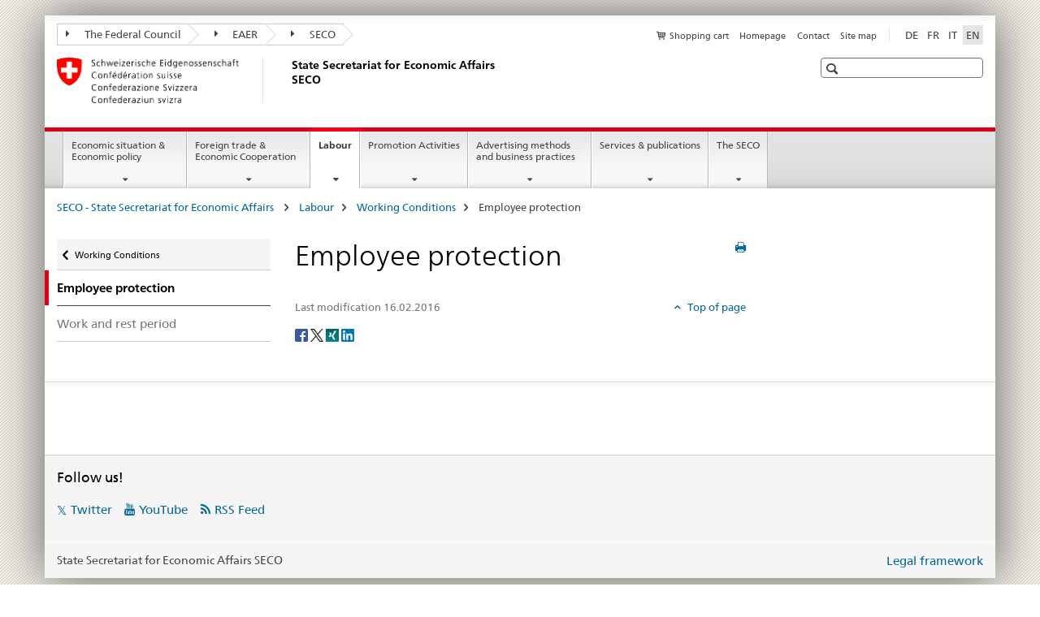

--- FILE ---
content_type: text/html;charset=utf-8
request_url: https://www.seco.admin.ch/seco/en/home/Aussenwirtschaftspolitik_Wirtschaftliche_Zusammenarbeit/_jcr_content/par.html
body_size: 1434
content:

<div class="mod mod-sitemap">
<div class="row">
	
		
		
			
				<div class="col-sm-3">
					
					<h3>
						<a href="/seco/en/home/Aussenwirtschaftspolitik_Wirtschaftliche_Zusammenarbeit/aussenwirtschaftspolitik.html" title="Foreign Economic Policy" aria-label="Foreign Economic Policy">Foreign Economic Policy</a></h3>
						
								<ul class="list-unstyled" aria-controls="submenu">
								
								
							<li><a href="/seco/en/home/Aussenwirtschaftspolitik_Wirtschaftliche_Zusammenarbeit/aussenwirtschaftspolitik/bedeutung_aussenwirtschaft.html" title="Importance of international trade" aria-label="Importance of international trade">Importance of international trade</a></li>
						<li><a href="/seco/en/home/Aussenwirtschaftspolitik_Wirtschaftliche_Zusammenarbeit/aussenwirtschaftspolitik/ziele_aw-politik.html" title="Objectives of the foreign economic policy" aria-label="Objectives of the foreign economic policy">Objectives of the foreign economic policy</a></li>
						<li><a href="/seco/en/home/Aussenwirtschaftspolitik_Wirtschaftliche_Zusammenarbeit/aussenwirtschaftspolitik/herausforderungen_aussenwirtschaftspolitiken_kontext.html" title="Challenges in the foreign economic policy context" aria-label="Challenges in the foreign economic policy context">Challenges in the foreign economic policy context</a></li>
						<li><a href="/seco/en/home/Aussenwirtschaftspolitik_Wirtschaftliche_Zusammenarbeit/aussenwirtschaftspolitik/aws.html" title="Switzerland&rsquo;s foreign economic policy strategy" aria-label="Switzerland&rsquo;s foreign economic policy strategy">Switzerland&rsquo;s foreign economic policy strategy</a></li>
                                </ul>
							
				</div>
			
				<div class="col-sm-3">
					
					<h3>
						<a href="/seco/en/home/Aussenwirtschaftspolitik_Wirtschaftliche_Zusammenarbeit/Wirtschaftsbeziehungen.html" title="Economic Relations" aria-label="Economic Relations">Economic Relations</a></h3>
						
								<ul class="list-unstyled" aria-controls="submenu">
								
								
							<li><a href="/seco/en/home/Aussenwirtschaftspolitik_Wirtschaftliche_Zusammenarbeit/Wirtschaftsbeziehungen/Freihandelsabkommen.html" title="Free Trade Agreements" aria-label="Free Trade Agreements">Free Trade Agreements</a></li>
						<li><a href="/seco/en/home/Aussenwirtschaftspolitik_Wirtschaftliche_Zusammenarbeit/Wirtschaftsbeziehungen/laenderinformationen.html" title="Regional and country information and bilateral economic relations with Switzerland" aria-label="Regional and country information and bilateral economic relations with Switzerland">Regional and country information and bilateral economic relations with Switzerland</a></li>
						<li><a href="/seco/en/home/Aussenwirtschaftspolitik_Wirtschaftliche_Zusammenarbeit/Wirtschaftsbeziehungen/Wirtschaftsbeziehungen_mit_der_EU.html" title="European Union (EU)" aria-label="European Union (EU)">European Union (EU)</a></li>
						<li><a href="/seco/en/home/Aussenwirtschaftspolitik_Wirtschaftliche_Zusammenarbeit/Wirtschaftsbeziehungen/brexit.html" title="United Kingdom (UK)" aria-label="United Kingdom (UK)">United Kingdom (UK)</a></li>
						<li><a href="/seco/en/home/Aussenwirtschaftspolitik_Wirtschaftliche_Zusammenarbeit/Wirtschaftsbeziehungen/usa.html" title="Swiss-US trade relations" aria-label="Swiss-US trade relations">Swiss-US trade relations</a></li>
						<li><a href="/seco/en/home/Aussenwirtschaftspolitik_Wirtschaftliche_Zusammenarbeit/Wirtschaftsbeziehungen/china.html" title="China" aria-label="China">China</a></li>
						<li><a href="/seco/en/home/Aussenwirtschaftspolitik_Wirtschaftliche_Zusammenarbeit/Wirtschaftsbeziehungen/nachhaltigkeit_unternehmen.html" title="Sustainable development and Responsible Business Conduct" aria-label="Sustainable development and Responsible Business Conduct">Sustainable development and Responsible Business Conduct</a></li>
						<li><a href="/seco/en/home/Aussenwirtschaftspolitik_Wirtschaftliche_Zusammenarbeit/Wirtschaftsbeziehungen/digitaler_handel.html" title="Digital Trade / E-Commerce" aria-label="Digital Trade / E-Commerce">Digital Trade / E-Commerce</a></li>
						<li><a href="/seco/en/home/Aussenwirtschaftspolitik_Wirtschaftliche_Zusammenarbeit/Wirtschaftsbeziehungen/warenhandel.html" title="International trade in goods" aria-label="International trade in goods">International trade in goods</a></li>
						<li><a href="/seco/en/home/Aussenwirtschaftspolitik_Wirtschaftliche_Zusammenarbeit/Wirtschaftsbeziehungen/Rohstoffe.html" title="Commodities" aria-label="Commodities">Commodities</a></li>
						<li><a href="/seco/en/home/Aussenwirtschaftspolitik_Wirtschaftliche_Zusammenarbeit/Wirtschaftsbeziehungen/Technische_Handelshemmnisse.html" title="Technical Barriers to Trade " aria-label="Technical Barriers to Trade ">Technical Barriers to Trade </a></li>
						<li><a href="/seco/en/home/Aussenwirtschaftspolitik_Wirtschaftliche_Zusammenarbeit/Wirtschaftsbeziehungen/handel_mit_dienstleistungen.html" title="Trade in Services" aria-label="Trade in Services">Trade in Services</a></li>
						<li><a href="/seco/en/home/Aussenwirtschaftspolitik_Wirtschaftliche_Zusammenarbeit/Wirtschaftsbeziehungen/Internationale_Investitionen.html" title="International Investments" aria-label="International Investments">International Investments</a></li>
						<li><a href="/seco/en/home/Aussenwirtschaftspolitik_Wirtschaftliche_Zusammenarbeit/Wirtschaftsbeziehungen/exportkontrollen-und-sanktionen.html" title="Export Controls and Sanctions" aria-label="Export Controls and Sanctions">Export Controls and Sanctions</a></li>
						<li><a href="/seco/en/home/Aussenwirtschaftspolitik_Wirtschaftliche_Zusammenarbeit/Wirtschaftsbeziehungen/transparenz_und_einbezug_der_zivilgesellschaft.html" title="Transparency and involvement of civil society " aria-label="Transparency and involvement of civil society ">Transparency and involvement of civil society </a></li>
						<li><a href="/seco/en/home/Aussenwirtschaftspolitik_Wirtschaftliche_Zusammenarbeit/Wirtschaftsbeziehungen/zugang_int_maerkte.html" title="Access to international government procurement markets" aria-label="Access to international government procurement markets">Access to international government procurement markets</a></li>
                                </ul>
							
				</div>
			
				<div class="col-sm-3">
					
					<h3>
						<a href="/seco/en/home/Aussenwirtschaftspolitik_Wirtschaftliche_Zusammenarbeit/internationale_organisationen.html" title="International organizations" aria-label="International organizations">International organizations</a></h3>
						
								<ul class="list-unstyled" aria-controls="submenu">
								
								
							<li><a href="/seco/en/home/Aussenwirtschaftspolitik_Wirtschaftliche_Zusammenarbeit/internationale_organisationen/oecd.html" title="OECD" aria-label="OECD">OECD</a></li>
						<li><a href="/seco/en/home/Aussenwirtschaftspolitik_Wirtschaftliche_Zusammenarbeit/internationale_organisationen/efta.html" title="EFTA" aria-label="EFTA">EFTA</a></li>
						<li><a href="/seco/en/home/Aussenwirtschaftspolitik_Wirtschaftliche_Zusammenarbeit/internationale_organisationen/WTO.html" title="WTO" aria-label="WTO">WTO</a></li>
                                </ul>
							
				</div>
			
				<div class="col-sm-3">
					
					<h3>
						<a href="/seco/en/home/Aussenwirtschaftspolitik_Wirtschaftliche_Zusammenarbeit/Wirtschaftliche_Zusammenarbeit_Entwicklung.html" title="Economic Cooperation and Development" aria-label="Economic Cooperation and Development">Economic Cooperation and Development</a></h3>
						
				</div>
			
		
	
</div>
</div>



    
        
    




--- FILE ---
content_type: text/html;charset=utf-8
request_url: https://www.seco.admin.ch/seco/en/home/Arbeit/_jcr_content/par.html
body_size: 526
content:

<div class="mod mod-text">
    
        
        
            <article class="clearfix">
                
                    <p>The government’s aims are to enable as many people as possible of working age to be engaged in gainful employment and earn a decent living in a safe working environment. More information is available in <a href="/seco/de/home/Arbeit.html">German</a>, <a href="/seco/fr/home/Arbeit.html">French</a> and <a href="/seco/it/home/Arbeit.html">Italian</a>.</p>

                
                
            </article>
        
    
</div>


    
        
    




--- FILE ---
content_type: text/html;charset=utf-8
request_url: https://www.seco.admin.ch/seco/en/home/Standortfoerderung/_jcr_content/par.html
body_size: 934
content:

<div class="mod mod-sitemap">
<div class="row">
	
		
		
			
				<div class="col-sm-3">
					
					<h3>
						<a href="/seco/en/home/Standortfoerderung/standortfoerderguide.html" title="Guide to promotion activities" aria-label="Guide to promotion activities">Guide to promotion activities</a></h3>
						<h3>
						<a href="/seco/en/home/Standortfoerderung/Exportfoerderung_Standortpromotion.html" title="Export and location promotion" aria-label="Export and location promotion">Export and location promotion</a></h3>
						
								<ul class="list-unstyled" aria-controls="submenu">
								
								
							<li><a href="/seco/en/home/Standortfoerderung/Exportfoerderung_Standortpromotion/aktuell.html" title="News" aria-label="News">News</a></li>
						<li><a href="/seco/en/home/Standortfoerderung/Exportfoerderung_Standortpromotion/standortpromotion.html" title="Location promotion" aria-label="Location promotion">Location promotion</a></li>
						<li><a href="/seco/en/home/Standortfoerderung/Exportfoerderung_Standortpromotion/exportfoerderung.html" title="Export promotion" aria-label="Export promotion">Export promotion</a></li>
						<li><a href="/seco/en/home/Standortfoerderung/Exportfoerderung_Standortpromotion/exportrisikoversicherung.html" title="Export risk insurance" aria-label="Export risk insurance">Export risk insurance</a></li>
                                </ul>
							
				</div>
			
				<div class="col-sm-3">
					
					<h3>
						<a href="/seco/en/home/Standortfoerderung/KMU-Politik.html" title="SME Policy" aria-label="SME Policy">SME Policy</a></h3>
						
								<ul class="list-unstyled" aria-controls="submenu">
								
								
							<li><a href="/seco/en/home/Standortfoerderung/KMU-Politik/Aktuell.html" title="News" aria-label="News">News</a></li>
						<li><a href="/seco/en/home/Standortfoerderung/KMU-Politik/Finanzierung_der_KMU.html" title="SME financing" aria-label="SME financing">SME financing</a></li>
						<li><a href="/seco/en/home/Standortfoerderung/KMU-Politik/Buergschaften_fuer_KMU.html" title="Loan guarantees for SMEs" aria-label="Loan guarantees for SMEs">Loan guarantees for SMEs</a></li>
						<li><a href="/seco/en/home/Standortfoerderung/KMU-Politik/Steuererleichterungen_im_Rahmen_der_Regionalpolitik.html" title="Tax relief within the scope of regional policy " aria-label="Tax relief within the scope of regional policy ">Tax relief within the scope of regional policy </a></li>
						<li><a href="/seco/en/home/Standortfoerderung/KMU-Politik/Administrative_Entlastung.html" title="Reducing the administrative burden" aria-label="Reducing the administrative burden">Reducing the administrative burden</a></li>
						<li><a href="/seco/en/home/Standortfoerderung/KMU-Politik/KMU-Forum_KMU-Test.html" title="SME Forum" aria-label="SME Forum">SME Forum</a></li>
						<li><a href="/seco/en/home/Standortfoerderung/KMU-Politik/E-Government.html" title="E-Government for SMEs" aria-label="E-Government for SMEs">E-Government for SMEs</a></li>
                                </ul>
							
				</div>
			
				<div class="col-sm-3">
					
					<h3>
						<a href="/seco/en/home/Standortfoerderung/Tourismuspolitik.html" title="Tourism policy" aria-label="Tourism policy">Tourism policy</a></h3>
						
								<ul class="list-unstyled" aria-controls="submenu">
								
								
							<li><a href="/seco/en/home/Standortfoerderung/Tourismuspolitik/tourismusstrategie_des_bundes.html" title="Tourism Strategy of the Swiss Confederation" aria-label="Tourism Strategy of the Swiss Confederation">Tourism Strategy of the Swiss Confederation</a></li>
                                </ul>
							
				</div>
			
		
	
</div>
</div>



    
        
    




--- FILE ---
content_type: text/html;charset=utf-8
request_url: https://www.seco.admin.ch/seco/en/home/Werbe_Geschaeftsmethoden/_jcr_content/par.html
body_size: 514
content:

<div class="mod mod-sitemap">
<div class="row">
	
		
		
			
				<div class="col-sm-3">
					
					<h3>
						<a href="/seco/en/home/Werbe_Geschaeftsmethoden/Unlauterer_Wettbewerb.html" title="Unfair competition " aria-label="Unfair competition ">Unfair competition </a></h3>
						
								<ul class="list-unstyled" aria-controls="submenu">
								
								
							<li><a href="/seco/en/home/Werbe_Geschaeftsmethoden/Unlauterer_Wettbewerb/internationale_netzwerke.html" title="International networks" aria-label="International networks">International networks</a></li>
                                </ul>
							
				</div>
			
		
	
</div>
</div>



    
        
    




--- FILE ---
content_type: text/html;charset=utf-8
request_url: https://www.seco.admin.ch/seco/en/home/seco/_jcr_content/par.html
body_size: 1537
content:

<div class="mod mod-sitemap">
<div class="row">
	
		
		
			
				<div class="col-sm-3">
					
					<h3>
						<a href="/seco/en/home/seco/seco_portraet.html" title="A portrait of the State Secretariat for Economic Affairs" aria-label="A portrait of the State Secretariat for Economic Affairs">A portrait of the State Secretariat for Economic Affairs</a></h3>
						
								<ul class="list-unstyled" aria-controls="submenu">
								
								
							<li><a href="/seco/en/home/seco/seco_portraet/direktion_arbeit.html" title="Labour Directorate" aria-label="Labour Directorate">Labour Directorate</a></li>
						<li><a href="/seco/en/home/seco/seco_portraet/direktion_wirtschaftspolitik.html" title="Economic Policy Directorate" aria-label="Economic Policy Directorate">Economic Policy Directorate</a></li>
						<li><a href="/seco/en/home/seco/seco_portraet/direktion_aussenwirtschaft.html" title="Foreign Economic Affairs Directorate" aria-label="Foreign Economic Affairs Directorate">Foreign Economic Affairs Directorate</a></li>
						<li><a href="/seco/en/home/seco/seco_portraet/direktion_standortfoerderung.html" title="Promotion Activities Directorate" aria-label="Promotion Activities Directorate">Promotion Activities Directorate</a></li>
						<li><a href="/seco/en/home/seco/seco_portraet/seco_oa.html" title="Resources SECO" aria-label="Resources SECO">Resources SECO</a></li>
                                </ul>
							
				</div>
			
				<div class="col-sm-3">
					
					<h3>
						<a href="/seco/en/home/seco/nsb-news.html" title="Press Releases" aria-label="Press Releases">Press Releases</a></h3>
						
								<ul class="list-unstyled" aria-controls="submenu">
								
								
							<li><a href="/seco/en/home/seco/nsb-news/medienmitteilungen-2026.html" title="Press Releases 2026 - SECO" aria-label="Press Releases 2026 - SECO">Press Releases 2026 - SECO</a></li>
						<li><a href="/seco/en/home/seco/nsb-news/medienmitteilungen-2025.html" title="Press Releases 2025 - SECO" aria-label="Press Releases 2025 - SECO">Press Releases 2025 - SECO</a></li>
						<li><a href="/seco/en/home/seco/nsb-news/medienmitteilungen-2024.html" title="Press Releases 2024 - SECO" aria-label="Press Releases 2024 - SECO">Press Releases 2024 - SECO</a></li>
						<li><a href="/seco/en/home/seco/nsb-news/medienmitteilungen-2023.html" title="Press Releases 2023 - SECO" aria-label="Press Releases 2023 - SECO">Press Releases 2023 - SECO</a></li>
						<li><a href="/seco/en/home/seco/nsb-news/medienmitteilungen-2022.html" title="Press Releases 2022 - SECO" aria-label="Press Releases 2022 - SECO">Press Releases 2022 - SECO</a></li>
						<li><a href="/seco/en/home/seco/nsb-news/medienmitteilungen-2021.html" title="Press Releases 2021 - SECO" aria-label="Press Releases 2021 - SECO">Press Releases 2021 - SECO</a></li>
						<li><a href="/seco/en/home/seco/nsb-news/medienmitteilungen-2020.html" title="Press Releases 2020 - SECO" aria-label="Press Releases 2020 - SECO">Press Releases 2020 - SECO</a></li>
						<li><a href="/seco/en/home/seco/nsb-news/medienmitteilungen-2019.html" title="Press Releases 2019 - SECO" aria-label="Press Releases 2019 - SECO">Press Releases 2019 - SECO</a></li>
						<li><a href="/seco/en/home/seco/nsb-news/medienmitteilungen-2018.html" title="Press Releases 2018 - SECO" aria-label="Press Releases 2018 - SECO">Press Releases 2018 - SECO</a></li>
						<li><a href="/seco/en/home/seco/nsb-news/medienmitteilungen-2017.html" title="Press Releases 2017 - SECO" aria-label="Press Releases 2017 - SECO">Press Releases 2017 - SECO</a></li>
						<li><a href="/seco/en/home/seco/nsb-news/medienmitteilungen-2016.html" title="Press Releases 2016 - SECO" aria-label="Press Releases 2016 - SECO">Press Releases 2016 - SECO</a></li>
						<li><a href="/seco/en/home/seco/nsb-news/medienmitteilungen-2015.html" title="Press Releases 2015 - SECO" aria-label="Press Releases 2015 - SECO">Press Releases 2015 - SECO</a></li>
						<li><a href="/seco/en/home/seco/nsb-news/medienmitteilungen-2014.html" title="Press Releases 2014 - SECO" aria-label="Press Releases 2014 - SECO">Press Releases 2014 - SECO</a></li>
						<li><a href="/seco/en/home/seco/nsb-news/medienmitteilungen-2013.html" title="Press Releases 2013 - SECO" aria-label="Press Releases 2013 - SECO">Press Releases 2013 - SECO</a></li>
						<li><a href="/seco/en/home/seco/nsb-news/medienmitteilungen-2012.html" title="Press Releases 2012 - SECO" aria-label="Press Releases 2012 - SECO">Press Releases 2012 - SECO</a></li>
						<li><a href="/seco/en/home/seco/nsb-news/medienmitteilungen-2011.html" title="Press Releases 2011 - SECO" aria-label="Press Releases 2011 - SECO">Press Releases 2011 - SECO</a></li>
						<li><a href="/seco/en/home/seco/nsb-news/medienmitteilungen-2010.html" title="Press Releases 2010 - SECO" aria-label="Press Releases 2010 - SECO">Press Releases 2010 - SECO</a></li>
                                </ul>
							
				</div>
			
				<div class="col-sm-3">
					
					<h3>
						<a href="/seco/en/home/seco/Geschaftsleitung.html" title="SECO's board of directors" aria-label="SECO's board of directors">SECO's board of directors</a></h3>
						<h3>
						<a href="/seco/en/home/seco/standort.html" title="Locations" aria-label="Locations">Locations</a></h3>
						<h3>
						<a href="/seco/en/home/seco/Kontakt.html" title="Contact" aria-label="Contact">Contact</a></h3>
						
								<ul class="list-unstyled" aria-controls="submenu">
								
								
							<li><a href="/seco/en/home/seco/Kontakt/Medien_Kommunikation.html" title="Media and Communication" aria-label="Media and Communication">Media and Communication</a></li>
                                </ul>
							
				</div>
			
				<div class="col-sm-3">
					
					<h3>
						<a href="/seco/en/home/seco/Bilder_und_Logos.html" title="Photos and Logos" aria-label="Photos and Logos">Photos and Logos</a></h3>
						
								<ul class="list-unstyled" aria-controls="submenu">
								
								
							<li><a href="/seco/en/home/seco/Bilder_und_Logos/helene_budliger_artieda.html" title="Helene Budliger Artieda" aria-label="Helene Budliger Artieda">Helene Budliger Artieda</a></li>
						<li><a href="/seco/en/home/seco/Bilder_und_Logos/EricScheidegger.html" title="Eric Scheidegger" aria-label="Eric Scheidegger">Eric Scheidegger</a></li>
						<li><a href="/seco/en/home/seco/Bilder_und_Logos/germann_ivo.html" title="Ivo Germann" aria-label="Ivo Germann">Ivo Germann</a></li>
						<li><a href="/seco/en/home/seco/Bilder_und_Logos/martin_saladin.html" title="Martin Saladin" aria-label="Martin Saladin">Martin Saladin</a></li>
						<li><a href="/seco/en/home/seco/Bilder_und_Logos/jerome_cosandey.html" title="J&eacute;r&ocirc;me Cosandey" aria-label="J&eacute;r&ocirc;me Cosandey">J&eacute;r&ocirc;me Cosandey</a></li>
						<li><a href="/seco/en/home/seco/Bilder_und_Logos/thomas_marthaler.html" title="Thomas Marthaler" aria-label="Thomas Marthaler">Thomas Marthaler</a></li>
						<li><a href="/seco/en/home/seco/Bilder_und_Logos/PascalRichoz.html" title="Pascal Richoz" aria-label="Pascal Richoz">Pascal Richoz</a></li>
						<li><a href="/seco/en/home/seco/Bilder_und_Logos/corinamuellerkoenz.html" title="Corina M&uuml;ller K&ouml;nz" aria-label="Corina M&uuml;ller K&ouml;nz">Corina M&uuml;ller K&ouml;nz</a></li>
						<li><a href="/seco/en/home/seco/Bilder_und_Logos/valerie_berger.html" title="Valerie Berger" aria-label="Valerie Berger">Valerie Berger</a></li>
						<li><a href="/seco/en/home/seco/Bilder_und_Logos/pietro_lazzeri.html" title="Pietro Lazzeri" aria-label="Pietro Lazzeri">Pietro Lazzeri</a></li>
						<li><a href="/seco/en/home/seco/Bilder_und_Logos/ThomasA_Zimmermann.html" title="Thomas A. Zimmermann" aria-label="Thomas A. Zimmermann">Thomas A. Zimmermann</a></li>
						<li><a href="/seco/en/home/seco/Bilder_und_Logos/simon_pluess.html" title="Simon Pl&uuml;ss" aria-label="Simon Pl&uuml;ss">Simon Pl&uuml;ss</a></li>
						<li><a href="/seco/en/home/seco/Bilder_und_Logos/andrea_rauber_saxer.html" title="Andrea Rauber Saxer" aria-label="Andrea Rauber Saxer">Andrea Rauber Saxer</a></li>
						<li><a href="/seco/en/home/seco/Bilder_und_Logos/martingodel.html" title="Martin Godel" aria-label="Martin Godel">Martin Godel</a></li>
						<li><a href="/seco/en/home/seco/Bilder_und_Logos/erwin_bollinger.html" title="Erwin Bollinger" aria-label="Erwin Bollinger">Erwin Bollinger</a></li>
						<li><a href="/seco/en/home/seco/Bilder_und_Logos/rogergschwend.html" title="Roger Gschwend" aria-label="Roger Gschwend">Roger Gschwend</a></li>
                                </ul>
							
				</div>
			
		
	
</div>
</div>



    
        
    


